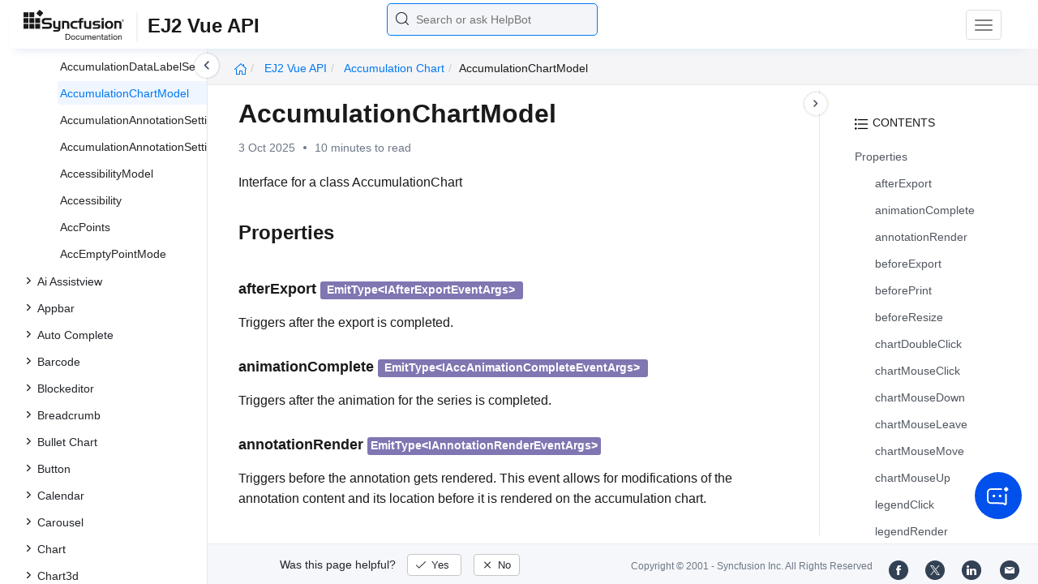

--- FILE ---
content_type: text/html
request_url: https://ej2.syncfusion.com/vue/documentation/api/accumulation-chart/accumulationchartmodel
body_size: 10655
content:
<!DOCTYPE html>
<html lang="en">
<head>
    <!-- Google Tag Manager -->
    <script>
        (function (w, d, s, l, i) {
            w[l] = w[l] || []; w[l].push({
                'gtm.start':
                    new Date().getTime(), event: 'gtm.js'
            }); var f = d.getElementsByTagName(s)[0],
                j = d.createElement(s), dl = l != 'dataLayer' ? '&l=' + l : ''; j.async = true; j.src =
                    'https://www.googletagmanager.com/gtm.js?id=' + i + dl; f.parentNode.insertBefore(j, f);
        })(window, document, 'script', 'dataLayer', 'GTM-P3WXFWCW');
    </script>
    <!-- Load GTM-W8WD8WN on user interaction -->
    <script>
        document.addEventListener("DOMContentLoaded", function () {
            const events = ["mousemove", "scroll", "keydown", "touchstart"];
            function loadGTM() {
                events.forEach(event => document.removeEventListener(event, loadGTM));
                (function (w, d, s, l, i) {
                    w[l] = w[l] || []; w[l].push({
                        'gtm.start':
                            new Date().getTime(), event: 'gtm.js'
                    }); var f = d.getElementsByTagName(s)[0],
                        j = d.createElement(s), dl = l != 'dataLayer' ? '&l=' + l : ''; j.async = true; j.src =
                            'https://www.googletagmanager.com/gtm.js?id=' + i + dl; f.parentNode.insertBefore(j, f);
                })(window, document, 'script', 'dataLayer', 'GTM-W8WD8WN');
            }
            events.forEach(event => document.addEventListener(event, loadGTM, { once: true }));
        });
    </script>

    <meta charset="UTF-8">
	<link href="https://www.googletagmanager.com" rel="preconnect">
	<link href="https://cdn.syncfusion.com" rel="preconnect" crossorigin>
	<link href="https://cdn.syncfusion.com" rel="dns-prefetch">
    <title>Accumulation Chart Model in Accumulation-chart Control | Syncfusion</title>  <link rel="icon" type="image/png" href="https://helpej2.syncfusion.com/favicon.ico" />  <link rel="icon" type="image/png" href="https://helpej2.syncfusion.com/favicon.ico" />  <link rel="icon" type="image/png" href="https://helpej2.syncfusion.com/favicon.ico" />  <link rel="icon" type="image/png" href="https://helpej2.syncfusion.com/favicon.ico" />  <link rel="icon" type="image/png" href="https://helpej2.syncfusion.com/favicon.ico" />  <link rel="icon" type="image/png" href="https://helpej2.syncfusion.com/favicon.ico" />  <link rel="icon" type="image/png" href="https://helpej2.syncfusion.com/favicon.ico" />
    <meta name="description" content="Check out and learn about Accumulation-chart control of Syncfusion Essential JS 2 and more." />
    
    <meta name="keywords" content="syncfusion, documentation, help, ej, user guide, demo, samples, essential studio" />
    
    <meta name="viewport" content="width=device-width, initial-scale=1.0">
    <meta http-equiv="cache-control" content="max-age=0" />
    <meta http-equiv="cache-control" content="no-cache" />
    
    <meta property="og:title" content="Accumulation Chart Model in Accumulation-chart Control | Syncfusion" />
    
    
    <meta property="og:description" content="Check out and learn about Accumulation-chart control of Syncfusion Essential JS 2 and more." />
    
    <meta property="og:image" content="https://cdn.syncfusion.com/content/images/company-logos/Syncfusion_Logo_Image.png" />
    <meta property="og:url" content="https://help.syncfusion.com/" />
    <meta property="og:site_name" content="Help.Syncfusion.com" />
    <meta property="og:type" content="website" />

	<meta property="twitter:account_id" content="41152441" />
	
    <meta property="twitter:title" content="Accumulation Chart Model in Accumulation-chart Control | Syncfusion" />
	
    <meta property="twitter:url" content="https://help.syncfusion.com/" />
    <meta property="twitter:card" content="summary" />
	
    <meta property="twitter:description" content="Check out and learn about Accumulation-chart control of Syncfusion Essential JS 2 and more." />
	
    <meta property="twitter:image" content="https://cdn.syncfusion.com/content/images/company-logos/Syncfusion_logos.png" />
	
	
	
 
	<link rel="alternate" hreflang="en-US" href="https://ej2.syncfusion.com/vue/documentation/api/accumulation-chart/accumulationchartmodel" />
	<!-- Google Structured Data -->
	<script type="application/ld+json">
			{
			  "@context": "https://schema.org",
			  "@type": "Organization",
			  "name": "Syncfusion",
			  "url": "https://ej2.syncfusion.com/vue/documentation/api/accumulation-chart/accumulationchartmodel",
			  "logo": "https://cdn.syncfusion.com/content/images/company-logos/Syncfusion_logos.png",
			  "sameAs": [
				"https://www.facebook.com/Syncfusion",
				"https://twitter.com/Syncfusion",
				"https://www.linkedin.com/company/syncfusion?trk=top_nav_home",
				"mailto:support@syncfusion.com?"
			  ]
			}
	</script>
    <meta http-equiv="expires" content="-1" />
    <meta http-equiv="expires" content="Tue, 01 Jan 1980 1:00:00 GMT" />
    <meta http-equiv="pragma" content="no-cache" />
    <link rel="preload" href="https://cdn.jsdelivr.net/npm/bootstrap@5.3.3/dist/css/bootstrap.min.css" as="style">
	<link rel="stylesheet" href="https://cdn.jsdelivr.net/npm/bootstrap@5.3.3/dist/css/bootstrap.min.css">

	<link rel="preload" href="https://cdn.syncfusion.com/documentation/styles/ej/v13.4.0.58/ej.widgets.core.min.css" as="style">
	<link rel="stylesheet" href="https://cdn.syncfusion.com/documentation/styles/ej/v13.4.0.58/ej.widgets.core.min.css">

	<!--Doc-site.css file has minified, gziped and referred here
		File path : "DocumentationAutomation\website\Content\Stylesheets\CSS\"
	-->
	<link rel="preload" href="https://cdn.syncfusion.com/documentation/styles/doc-site.min.css" as="style">
	<link rel="stylesheet" href="https://cdn.syncfusion.com/documentation/styles/doc-site.min.css">

    <script src="//cdn.syncfusion.com/documentation/scripts/documentation.gzip.min.js"></script>
	<link rel="stylesheet" type="text/css" href="https://cdn.syncfusion.com/documentation/styles/prettify.css">
	<script type="text/javascript" src="https://cdn.syncfusion.com/documentation/scripts/prettify.js"></script>
	<link rel="stylesheet" type="text/css" href="https://cdn.syncfusion.com/documentation/styles/prettify.css">
	<script type="text/javascript" src="https://cdn.syncfusion.com/documentation/scripts/prettify.js"></script>
	<link rel="stylesheet" type="text/css" href="https://cdn.syncfusion.com/documentation/styles/prettify.css">
	<script type="text/javascript" src="https://cdn.syncfusion.com/documentation/scripts/prettify.js"></script>
	<link rel="stylesheet" type="text/css" href="https://cdn.syncfusion.com/documentation/styles/prettify.css">
	<script type="text/javascript" src="https://cdn.syncfusion.com/documentation/scripts/prettify.js"></script>
	<link rel="stylesheet" type="text/css" href="https://cdn.syncfusion.com/documentation/styles/prettify.css">
	<script type="text/javascript" src="https://cdn.syncfusion.com/documentation/scripts/prettify.js"></script>
	<link rel="stylesheet" type="text/css" href="https://cdn.syncfusion.com/documentation/styles/prettify.css">
	<script type="text/javascript" src="https://cdn.syncfusion.com/documentation/scripts/prettify.js"></script>
	<link rel="stylesheet" type="text/css" href="https://cdn.syncfusion.com/documentation/styles/prettify.css">
	<script type="text/javascript" src="https://cdn.syncfusion.com/documentation/scripts/prettify.js"></script>

    <script>
        if (typeof jQuery == 'undefined') {
            document.write(unescape("%3Cscript src='/scripts/documentation.gzip.js' type='text/javascript'%3E%3C/script%3E"));
        }
    </script>
	
    <script src="https://cdn.jsdelivr.net/npm/bootstrap@5.3.3/dist/js/bootstrap.bundle.min.js" defer></script>
	<script src="//cdn.syncfusion.com/documentation/scripts/ej.widget.v13.4.0.58.min.js" defer></script>

	<script>
		window.addEventListener('DOMContentLoaded', function () {
			if (typeof ej === 'undefined') {
				var fallback = document.createElement('script');
				fallback.src = '/script/ej.treeview.all.min.js';
				fallback.type = 'text/javascript';
				document.head.appendChild(fallback);
			}
		});
	</script>

    <!--Combined the following scripts files dashboard.js, doc-site.js, waitingpopup.js and named as doc-site.js. it has minified, gziped and referred here.
        File path : "DocumentationAutomation\website\Scripts\"
    -->
    <script src="https://cdn.syncfusion.com/documentation/scripts/doc-site.min.js" defer></script>
	<script src="https://cdn.syncfusion.com/documentation/scripts/helpbot-search.min.js" defer></script>
	<script src="https://cdnjs.cloudflare.com/ajax/libs/markdown-it/13.0.2/markdown-it.min.js" defer></script>
    <script src="//d2g29cya9iq7ip.cloudfront.net/documentation/scripts/clipboard.min.js" defer></script>

    <script>
        $(document).ready(function() {
            // left tree view
            $('#rightsidetoc').toc();
            $('#rightsidetoc').toc({noBackToTopLinks: true});
            $('#rightsidetoc').toc({listType: 'ol'});
            $("#rightsidetoc ul:first").attr("id", "righttree");
            $('#rightsidetoc ol').length ? $(".right-toc-icon").css("display","block") : $(".right-toc-icon").css("display","none");
            $('#rightsidetoc ol').length ? $("#rightsidetoc").css("display","block") : $("#rightsidetoc").css("display","none");
            
            
            
            
            
            
            
            
            
            
            
            
            
            
            
            
            
            
            
            
            
            
            
            
            
            
            
            
            
            
            
            
            
            
            
            
            
            
            
            
            
            
            
            
            
            
            
            
            
            
            
            
            
            
            
            
            
            
            
            
            
            
            
            
            
            
            
            
            
            
            
            
            
            
            
            
            
            
            
            
            
            
            
            
            
            
            
            
            
            
            
            
            
            
            
            
            
            
            
            
            
            
            
            
            
            
            
            
            
            
            
            
            
            
            
            
            
            
            
            
            
            
            
            
            
            
            
            
            
            
            
            
            
            
            
            
            
            
            
            
            
            
            
            
            
            
            
            
            
            
            
            
            
            
            
            
            
            
            
            
            
            
            
            
            
            
            
            
            
            
            
            
            
            
            
            
            
            
            
            
            
            
            
            
            
            
            
            
            
            
            
            
            
            
            
            
            
            
            
            
            
            
            
            
            
            $.ajax({
                type: 'get',
                url: './../sidebar/ej2-ui-vue-api-toc.json',
                dataType: 'json',
                success: function(data) {
                    $(".left-toc").css("background-image", "none");
                    var dataManger = data;
                    $(".treeview").ejTreeView(
                    {
                        loadOnDemand: true,
                        fields: { id: "id", parentId: "pid", text: "name", hasChild: "hasChild", dataSource: dataManger},
                        expandOn:"click"
                    }
                    );
                    var linkObject = null
                   if((window.location.pathname.split('/')[1]=="api" || window.location.pathname.split('/')[3]=="ejdashboardviewer")){
                        linkObject = getObjects(data,'linkAttribute',window.location.pathname+window.location.hash);
                    }
                    else{
                        linkObject = getObjects(data,'linkAttribute',window.location.pathname);
                    }

                    expand(data,linkObject);
                    onCreate();
                }
            });
            
            
            
            
            
            
        });
    </script>
    <script>
        // Share referral origin URL details to syncfusion site
        var expireDate = new Date();
        expireDate.setTime(expireDate.getTime() + (30 * 60 * 1000)); // set 30 minutes expire time
        var existingCookieValue = getCookieValue("SampleSiteReferrer");
        if (document.referrer && document.referrer.split('/')[2].indexOf('syncfusion.com') == -1) {
            document.cookie = "SampleSiteReferrer" + "=" + document.referrer + "," + window.location.href + ";expires=" + expireDate + ";path=/;domain=syncfusion.com";
        }
        else if (existingCookieValue != "undefined" && existingCookieValue != undefined && existingCookieValue != "") {
            // Increase expire time for SampleSiteReferrer cookie with 30 minutes if exists
            document.cookie = "SampleSiteReferrer" + "=" + existingCookieValue + ";expires=" + expireDate + ";path=/;domain=syncfusion.com";
        }
        else {
            document.cookie = "SampleSiteReferrer" + "=" + window.location.href + ";expires=" + expireDate + ";path=/;domain=syncfusion.com";
        }

        // To get cookie value
        function getCookieValue(cookieName) {
            var name = cookieName + "=";
            var decodedCookie = decodeURIComponent(document.cookie);
            var cookieValues = decodedCookie.split(';');
            for (var i = 0; i < cookieValues.length; i++) {
                var cookie = cookieValues[i];
                while (cookie.charAt(0) == ' ') {
                    cookie = cookie.substring(1);
                }
                if (cookie.indexOf(name) == 0) {
                    return cookie.substring(name.length, cookie.length);
                }
            }
            return "";
        }
    </script>

    
    
    
    
    
    <meta name="robots" content="follow, index" />
    

	<link rel="canonical" href="https://ej2.syncfusion.com/vue/documentation/api/accumulation-chart/accumulationchartmodel"/>
</head>

<body onload="prettyPrint();">
	<!-- Google Tag Manager (noscript) -->
	<noscript><iframe src="https://www.googletagmanager.com/ns.html?id=GTM-P3WXFWCW"
	height="0" width="0" style="display:none;visibility:hidden"></iframe>
	</noscript>
	<!--Interaction-->
	<noscript>
	<iframe src="https://www.googletagmanager.com/ns.html?id=GTM-W8WD8WN"
	height="0" width="0" style="display:none;visibility:hidden"></iframe>
	</noscript>
	<!-- End Google Tag Manager (noscript) -->

<div hidden="" id="sync-analytics" data-queue="EJ2 - Documentation"></div>

<div hidden="" id="sync-analytics" data-queue="EJ2 - Documentation"></div>

<div hidden="" id="sync-analytics" data-queue="EJ2 - Documentation"></div>

<div hidden="" id="sync-analytics" data-queue="EJ2 - Documentation"></div>

<div hidden="" id="sync-analytics" data-queue="EJ2 - Documentation"></div>

<div hidden="" id="sync-analytics" data-queue="EJ2 - Documentation"></div>

<div hidden="" id="sync-analytics" data-queue="EJ2 - Documentation"></div>   
    <div class="container-fluid">
        <div class="row-fluid">
            <nav class="navbar navbar-default navbar-fixed-top syncfusion-menu">
			 
                <div class="container-fluid">
                    <!-- Brand and toggle get grouped for better mobile display -->
                    <div class="navbar-header">
                        <div class="syncfusion-logo">
                            <div class="left-menu-icon" data-bs-toggle="collapse" data-bs-target="#table-of-contents">
                            </div>
                            <div>
                                <a href="https://help.syncfusion.com/">
                                    <i class="brand-logo syncfusion-brand-logo"></i>
                                </a>
                            </div>
                            <div class="js-doc">
                                

                                

                                

                                

                                

                                

                                

                                
								
								
								
								
								
								
								
								
								
								
								
								
								
								

                                

                                

                                

                                

                                

                                

                                


                                

                                

                                

                                
								
								

								

                                

                                

                                

                                

                                

                                

                                

                                

                                

                                

                                

                                

                                

                                

                                

                                

                                

                                

                                

                                

                                

                                

                                

                                
								
								
								
								

								

								


                                

                                 
								
								
								
								
								
																
								
								
								
                                
                                <span>EJ2 Vue API</span>
                                
								
								

                            </div>
                        </div>
						<div class="search">
								



<input type="text" id="customSearchBox" placeholder="Search or ask HelpBot" autocomplete="off" />
<div id="suggestionModal">
    <div class="icon-background">
        <span class="icon-left"></span>
        <input type="text" id="searchInput" class="search-input" placeholder="Search or ask HelpBot">
        <span class="icon-right"></span>
    </div>
    <div class="suggestionContainer">
        <div class="docssuggestioncontainer">
            <h3 class="suggestionhtmlheading">Search docs</h3>
            <ul id="docsSuggestions"></ul>
        </div>
        <div class="helpbotsuggestioncontainer">
            <h3 class="icon-before">Ask HelpBot</h3>
            <div id="helpbotlistcontainer">
                <ul id="helpBotSuggestions"></ul>
            </div>
        </div>
    </div>
</div>
















































						</div>
						<button type="button" class="navbar-toggle desktop-icon collapsed" data-bs-toggle="collapse" data-bs-target="#desktop-links">
                            <span class="sr-only">Toggle navigation</span>
							<span class="icon-bar"></span>
							<span class="icon-bar"></span>
							<span class="icon-bar"></span>
                        </button>
						<button type="button" class="navbar-toggle mobile-icon collapsed" data-bs-toggle="collapse" data-bs-target="#mobile-view-link">
                           <span class="mobile-view-icon"></span>
                        </button>
                    </div>

                    <!-- Collect the nav links, forms, and other content for toggling -->
                    <div class="collapse navbar-collapse" id="desktop-links">
                        <ul class="nav navbar-nav navbar-right">
									
			
			
				
			
			
				
			
			
				
			
			
				
			
			
				
			
			
				
			
			
				
			
			
				
			
			
				
			
			
				
			
			
				
			
			
				
			
			
				
			
			
				
			
			
				
			
			
				
			
			
				
			
			
				
			
			
				
			
			
				
			
			
				
			
			
				
			
			
				
			
			
				
			
			
				
			
			
				
			
			
				
			
			
				
			
			
				
			
			
				
			
			
				
			
			
				
			
			
				
			
			
				
			
			
				
			
			
				
			
			
				
			
			
				
			
			
				
			
			
				
			
			
				
			
			
				
			
			
				
			
			
				
			
			
				
			
			
				
			
			
				
			
			
				
			
			
				
			
			
				
			
			
				
			
			
				
			
			
				
			
			
				
			
			
				
			
			
				
			
			
				
			
			
				
			
			
				
			
			
				
			
			
				
			
			
				
			
			
				
			
			
				
			
			
				
			
			
				
			
			
				
					
						<li class="menu-links active"><a href="https://ej2.syncfusion.com/vue/demos" target="_blank">Demos</a></li>
<li class="menu-links active"><a href="https://www.syncfusion.com/support/directtrac/incidents" target="_blank">Support</a></li>
<li class="menu-links active"><a href="https://www.syncfusion.com/forums/vue">Forum</a></li>
<li class="menu-links active"><a href="https://www.syncfusion.com/downloads/vue" target="_blank" id="download_section" >FREE TRIAL</a></li>
									
				
			
			
				
			
			
						</ul>
					</div><!-- /.navbar-collapse -->
                    <div class="collapse navbar-collapse" id="mobile-view-link">
                        <ul class="nav navbar-nav mobile-unorderlist">
                             <li class="search-mobile">
                                



<input type="text" id="customSearchBox" placeholder="Search or ask HelpBot" autocomplete="off" />
<div id="suggestionModal">
    <div class="icon-background">
        <span class="icon-left"></span>
        <input type="text" id="searchInput" class="search-input" placeholder="Search or ask HelpBot">
        <span class="icon-right"></span>
    </div>
    <div class="suggestionContainer">
        <div class="docssuggestioncontainer">
            <h3 class="suggestionhtmlheading">Search docs</h3>
            <ul id="docsSuggestions"></ul>
        </div>
        <div class="helpbotsuggestioncontainer">
            <h3 class="icon-before">Ask HelpBot</h3>
            <div id="helpbotlistcontainer">
                <ul id="helpBotSuggestions"></ul>
            </div>
        </div>
    </div>
</div>
















































                            </li>
                        </ul>
                    </div><!-- /.navbar-collapse -->
                </div><!-- /.container-fluid -->
            </nav>
        </div>
        <div id="breadcrumb">
		

<ul class="breadcrumb">
  <li>
    <a href="https://ej2.syncfusion.com/home/"><i class="sf-icon-Home"></i></a>
  </li>

  
  

  
    <!-- Split the URL at '/api/' to isolate the logical API root -->
    
    
    

    <!-- First crumb: Platform name linking to the full API root (e.g., https://ej2.syncfusion.com/documentation/api/documentation/api/) -->
    <li class="active breadcrumb-links">
      <a href="/vue/documentation/api/">
        EJ2 Vue API 
      </a>
    </li>

    <!-- Now process only the part after /api/ -->
    
      
      
      
        
          
          
          
            <li class="active breadcrumb-links">
              <a href="/vue/documentation/api/accumulation-chart/">accumulation chart</a>
            </li>
          
        
      
        
          
          
          
            <li class="active" data-text="accumulationChartModel">accumulationChartModel</li>
          
        
      
    

  
</ul>

	   <div class="right-breadcrumb">
			
			
			
			
			
			
			
			
			
			
			
			
			
			
			
			
			
			
			
			
			
			
			
			
			
			
			
			
			
			
			
			
			
			
			
			
			
			
			
			 
			
			
			
			 
			
			
			
			
			
			
			
        </div>
      </div>
      
		
    </div>

<div class="help-content">
	<div class="left-toc" id="table-of-contents">
		<div class="left-toc-content">
			<ul class="treeview"></ul>
		</div>
	</div>
	<div class="ai_fixed_icon_container">
		<button type="button" class="btn helpbot_chat_button">
		 <img src="//cdn.syncfusion.com/helpbot/images/ai_start_new_page.svg" alt="helpbot icon" id="helpbot_icon" width="32" height="32" />
		<p class="helpbot_syncfusion_content">Syncfusion HelpBot</p>
		</button>
	</div>

	
	<div class="post">
        <button type="button" id="left-toc-closebtn"></button>
		<button type="button" id="right-toc-closebtn"></button>	
			
			<div id="rightsidetoc"></div>
		

		<div class="post-content">
		<h1 id="accumulationchartmodel">AccumulationChartModel</h1><p id="resultRT">3 Oct 2025<span class="dot"></span>10 minutes to read</p>

<p>Interface for a class AccumulationChart</p>

<h2 id="properties">Properties</h2>

<h3 class="doc-prop-wrapper" id="afterexport" data-path="afterexport-afterExport">
<span class="doc-prop-name">afterExport</span>

<span class="doc-prop-type"><span class="exclude-righttoc"><a href="./index-default" class="doc-type-link exclude-righttoc">EmitType&lt;IAfterExportEventArgs&gt;</a></span></span>

</h3>

<p>Triggers after the export is completed.</p>

<h3 class="doc-prop-wrapper" id="animationcomplete" data-path="animationcomplete-animationComplete">
<span class="doc-prop-name">animationComplete</span>

<span class="doc-prop-type"><span class="exclude-righttoc"><a href="./iaccanimationcompleteeventargs" class="doc-type-link exclude-righttoc">EmitType&lt;IAccAnimationCompleteEventArgs&gt;</a></span></span>

</h3>

<p>Triggers after the animation for the series is completed.</p>

<h3 class="doc-prop-wrapper" id="annotationrender" data-path="annotationrender-annotationRender">
<span class="doc-prop-name">annotationRender</span>

<span class="doc-prop-type"><span class="exclude-righttoc">EmitType&lt;IAnnotationRenderEventArgs&gt;</span></span>

</h3>

<p>Triggers before the annotation gets rendered. This event allows for modifications of the annotation content and its location before it is rendered on the accumulation chart.</p>

<h3 class="doc-prop-wrapper" id="beforeexport" data-path="beforeexport-beforeExport">
<span class="doc-prop-name">beforeExport</span>

<span class="doc-prop-type"><span class="exclude-righttoc"><a href="./iexporteventargs" class="doc-type-link exclude-righttoc">EmitType&lt;IExportEventArgs&gt;</a></span></span>

</h3>

<p>Triggers before the export process begins. This event allows for the customization of export settings before the chart is exported.</p>

<h3 class="doc-prop-wrapper" id="beforeprint" data-path="beforeprint-beforePrint">
<span class="doc-prop-name">beforePrint</span>

<span class="doc-prop-type"><span class="exclude-righttoc">EmitType&lt;IPrintEventArgs&gt;</span></span>

</h3>

<p>Triggers before the print process starts. This event allows for the modification of the accumulation chart’s HTML content before it is sent to the printer.</p>

<h3 class="doc-prop-wrapper" id="beforeresize" data-path="beforeresize-beforeResize">
<span class="doc-prop-name">beforeResize</span>

<span class="doc-prop-type"><span class="exclude-righttoc"><a href="./iaccbeforeresizeeventargs" class="doc-type-link exclude-righttoc">EmitType&lt;IAccBeforeResizeEventArgs&gt;</a></span></span>

</h3>

<p>Triggers before the window resize event occurs. This event allows for modifications to the accumulation chart size before resizing.</p>

<h3 class="doc-prop-wrapper" id="chartdoubleclick" data-path="chartdoubleclick-chartDoubleClick">
<span class="doc-prop-name">chartDoubleClick</span>

<span class="doc-prop-type"><span class="exclude-righttoc">EmitType&lt;IMouseEventArgs&gt;</span></span>

</h3>

<p>Triggers when double-clicking the accumulation chart.</p>

<h3 class="doc-prop-wrapper" id="chartmouseclick" data-path="chartmouseclick-chartMouseClick">
<span class="doc-prop-name">chartMouseClick</span>

<span class="doc-prop-type"><span class="exclude-righttoc">EmitType&lt;IMouseEventArgs&gt;</span></span>

</h3>

<p>Triggers when clicking on the accumulation chart.</p>

<h3 class="doc-prop-wrapper" id="chartmousedown" data-path="chartmousedown-chartMouseDown">
<span class="doc-prop-name">chartMouseDown</span>

<span class="doc-prop-type"><span class="exclude-righttoc">EmitType&lt;IMouseEventArgs&gt;</span></span>

</h3>

<p>Triggers on the mouse down event within the accumulation chart.</p>

<h3 class="doc-prop-wrapper" id="chartmouseleave" data-path="chartmouseleave-chartMouseLeave">
<span class="doc-prop-name">chartMouseLeave</span>

<span class="doc-prop-type"><span class="exclude-righttoc">EmitType&lt;IMouseEventArgs&gt;</span></span>

</h3>

<p>Triggers when the cursor leaves the accumulation chart.</p>

<h3 class="doc-prop-wrapper" id="chartmousemove" data-path="chartmousemove-chartMouseMove">
<span class="doc-prop-name">chartMouseMove</span>

<span class="doc-prop-type"><span class="exclude-righttoc">EmitType&lt;IMouseEventArgs&gt;</span></span>

</h3>

<p>Triggers when hovering over the accumulation chart.</p>

<h3 class="doc-prop-wrapper" id="chartmouseup" data-path="chartmouseup-chartMouseUp">
<span class="doc-prop-name">chartMouseUp</span>

<span class="doc-prop-type"><span class="exclude-righttoc">EmitType&lt;IMouseEventArgs&gt;</span></span>

</h3>

<p>Triggers on the mouse up event within the accumulation chart.</p>

<h3 class="doc-prop-wrapper" id="legendclick" data-path="legendclick-legendClick">
<span class="doc-prop-name">legendClick</span>

<span class="doc-prop-type"><span class="exclude-righttoc"><a href="./iacclegendclickeventargs" class="doc-type-link exclude-righttoc">EmitType&lt;IAccLegendClickEventArgs&gt;</a></span></span>

</h3>

<p>Triggers after the legend is clicked.</p>

<h3 class="doc-prop-wrapper" id="legendrender" data-path="legendrender-legendRender">
<span class="doc-prop-name">legendRender</span>

<span class="doc-prop-type"><span class="exclude-righttoc">EmitType&lt;ILegendRenderEventArgs&gt;</span></span>

</h3>

<p>Triggers before the legend gets rendered. This allows the customization of legend before rendering on the accumulation chart.</p>

<h3 class="doc-prop-wrapper" id="load" data-path="load-load">
<span class="doc-prop-name">load</span>

<span class="doc-prop-type"><span class="exclude-righttoc"><a href="./iaccloadedeventargs" class="doc-type-link exclude-righttoc">EmitType&lt;IAccLoadedEventArgs&gt;</a></span></span>

</h3>

<p>Triggers before the accumulation chart loads. This event allows for customization and configuration before the accumulation chart is rendered.</p>

<h3 class="doc-prop-wrapper" id="loaded" data-path="loaded-loaded">
<span class="doc-prop-name">loaded</span>

<span class="doc-prop-type"><span class="exclude-righttoc"><a href="./iaccloadedeventargs" class="doc-type-link exclude-righttoc">EmitType&lt;IAccLoadedEventArgs&gt;</a></span></span>

</h3>

<p>Triggers after the accumulation chart has been loaded.</p>

<h3 class="doc-prop-wrapper" id="pointclick" data-path="pointclick-pointClick">
<span class="doc-prop-name">pointClick</span>

<span class="doc-prop-type"><span class="exclude-righttoc">EmitType&lt;IPointEventArgs&gt;</span></span>

</h3>

<p>Triggers when a point in the accumulation chart is clicked.</p>

<h3 class="doc-prop-wrapper" id="pointmove" data-path="pointmove-pointMove">
<span class="doc-prop-name">pointMove</span>

<span class="doc-prop-type"><span class="exclude-righttoc">EmitType&lt;IPointEventArgs&gt;</span></span>

</h3>

<p>Triggers when a point in the accumulation chart is moved.</p>

<h3 class="doc-prop-wrapper" id="pointrender" data-path="pointrender-pointRender">
<span class="doc-prop-name">pointRender</span>

<span class="doc-prop-type"><span class="exclude-righttoc"><a href="./iaccpointrendereventargs" class="doc-type-link exclude-righttoc">EmitType&lt;IAccPointRenderEventArgs&gt;</a></span></span>

</h3>

<p>Triggers before each point in the series gets rendered. This allows for the customization of each data point before it is rendered on the accumulation chart.</p>

<h3 class="doc-prop-wrapper" id="resized" data-path="resized-resized">
<span class="doc-prop-name">resized</span>

<span class="doc-prop-type"><span class="exclude-righttoc"><a href="./iaccresizeeventargs" class="doc-type-link exclude-righttoc">EmitType&lt;IAccResizeEventArgs&gt;</a></span></span>

</h3>

<p>Triggers after the window resize event completes.</p>

<h3 class="doc-prop-wrapper" id="selectioncomplete" data-path="selectioncomplete-selectionComplete">
<span class="doc-prop-name">selectionComplete</span>

<span class="doc-prop-type"><span class="exclude-righttoc"><a href="./iaccselectioncompleteeventargs" class="doc-type-link exclude-righttoc">EmitType&lt;IAccSelectionCompleteEventArgs&gt;</a></span></span>

</h3>

<p>Triggers after the selection is completed.</p>

<h3 class="doc-prop-wrapper" id="seriesrender" data-path="seriesrender-seriesRender">
<span class="doc-prop-name">seriesRender</span>

<span class="doc-prop-type"><span class="exclude-righttoc"><a href="./iaccseriesrendereventargs" class="doc-type-link exclude-righttoc">EmitType&lt;IAccSeriesRenderEventArgs&gt;</a></span></span>

</h3>

<p>Triggers before the series gets rendered. This event allows for the customization of series properties before they are rendered on the accumulation chart.</p>

<h3 class="doc-prop-wrapper" id="textrender" data-path="textrender-textRender">
<span class="doc-prop-name">textRender</span>

<span class="doc-prop-type"><span class="exclude-righttoc"><a href="./iacctextrendereventargs" class="doc-type-link exclude-righttoc">EmitType&lt;IAccTextRenderEventArgs&gt;</a></span></span>

</h3>

<p>Triggers before the data label for the series gets rendered. This allows customization of data labels before they are rendered on the accumulation chart.</p>

<h3 class="doc-prop-wrapper" id="tooltiprender" data-path="tooltiprender-tooltipRender">
<span class="doc-prop-name">tooltipRender</span>

<span class="doc-prop-type"><span class="exclude-righttoc">EmitType&lt;ITooltipRenderEventArgs&gt;</span></span>

</h3>

<p>Triggers before the tooltip for the series gets rendered. This event allows customization of the tooltip properties such as text, style, and template before it is rendered on the accumulation chart.</p>

<h3 class="doc-prop-wrapper" id="accessibility" data-path="accessibility-accessibility">
<span class="doc-prop-name">accessibility</span>

<span class="doc-prop-type"><span class="exclude-righttoc"><a href="./accessibilitymodel" class="doc-type-link exclude-righttoc">AccessibilityModel</a></span></span>

</h3>

<p>Options to improve accessibility for accumulation chart elements.</p>

<h3 class="doc-prop-wrapper" id="allowexport" data-path="allowexport-allowExport">
<span class="doc-prop-name">allowExport</span>

<span class="doc-prop-type"><span class="exclude-righttoc">boolean</span></span>

</h3>

<p>To enable export feature in blazor chart.</p>

<h3 class="doc-prop-wrapper" id="annotations" data-path="annotations-annotations">
<span class="doc-prop-name">annotations</span>

<span class="doc-prop-type"><span class="exclude-righttoc"><a href="./accumulationannotationsettingsmodel" class="doc-type-link exclude-righttoc">AccumulationAnnotationSettingsModel[]</a></span></span>

</h3>

<p>Annotations are used to highlight specific data points or areas in the chart, providing additional context and information.</p>

<h3 class="doc-prop-wrapper" id="background" data-path="background-background">
<span class="doc-prop-name">background</span>

<span class="doc-prop-type"><span class="exclude-righttoc">string</span></span>

</h3>

<p>The background color of the chart, which accepts values in hex or rgba formats as valid CSS color strings.</p>

<h3 class="doc-prop-wrapper" id="backgroundimage" data-path="backgroundimage-backgroundImage">
<span class="doc-prop-name">backgroundImage</span>

<span class="doc-prop-type"><span class="exclude-righttoc">string</span></span>

</h3>

<p>The background image of the chart accepts a string value as a URL link or the location of an image.</p>

<h3 class="doc-prop-wrapper" id="border" data-path="border-border">
<span class="doc-prop-name">border</span>

<span class="doc-prop-type"><span class="exclude-righttoc"><a href="./bordermodel" class="doc-type-link exclude-righttoc">BorderModel</a></span></span>

</h3>

<p>Options for customizing the appearance of the border in the chart by using the <code>color</code> and <code>width</code> properties in the <code>border</code>.</p>

<h3 class="doc-prop-wrapper" id="centers" data-path="center-center">
<span class="doc-prop-name">center</span>

<span class="doc-prop-type"><span class="exclude-righttoc"><a href="./piecentermodel" class="doc-type-link exclude-righttoc">PieCenterModel</a></span></span>

</h3>

<p>The <code>center</code> property allows changing the center position of the pie chart using the <code>x</code> and <code>y</code> properties.<br>
By default, the center value of the pie series is set to 50% for both the x and y coordinates.</p>

<h3 class="doc-prop-wrapper" id="centerlabel" data-path="centerlabel-centerLabel">
<span class="doc-prop-name">centerLabel</span>

<span class="doc-prop-type"><span class="exclude-righttoc"><a href="./centerlabelmodel" class="doc-type-link exclude-righttoc">CenterLabelModel</a></span></span>

</h3>

<p>Options to customize the label that appears at the center of the accumulation chart.</p>

<h3 class="doc-prop-wrapper" id="datasource" data-path="datasource-dataSource">
<span class="doc-prop-name">dataSource</span>

<span class="doc-prop-type"><span class="exclude-righttoc">Object</span><span class="exclude-righttoc-splitter">|</span><span class="exclude-righttoc">DataManager</span></span>

</h3>

<p>Specifies the data source for the accumulation chart. It can be an array of JSON objects, or an instance of <code>DataManager</code>.</p>
<div class="highlight"><pre><code class="language-html"><span class="p">&lt;</span><span class="nt">div</span> <span class="na">id</span><span class="o">=</span><span class="s">'Pie'</span><span class="p">&gt;&lt;/</span><span class="nt">div</span><span class="p">&gt;</span></code></pre></div>
<div class="highlight"><pre><code class="language-typescript"><span class="kd">let</span> <span class="nx">dataManager</span>: <span class="kt">DataManager</span> <span class="o">=</span> <span class="ow">new</span> <span class="nx">DataManager</span><span class="p">({</span>
 <span class="nx">url</span>: <span class="kt">https</span><span class="o">:</span><span class="c1">//services.syncfusion.com/js/production/api/orders'</span>
<span class="p">});</span>
<span class="kd">let</span> <span class="nx">query</span>: <span class="kt">Query</span> <span class="o">=</span> <span class="ow">new</span> <span class="nx">Query</span><span class="p">().</span><span class="nx">take</span><span class="p">(</span><span class="mf">5</span><span class="p">);</span>
<span class="kd">let</span> <span class="nx">pie</span>: <span class="kt">AccumulationChart</span> <span class="o">=</span> <span class="ow">new</span> <span class="nx">AccumulationChart</span><span class="p">({</span>
<span class="p">...</span>
    <span class="nx">dataSource</span>: <span class="kt">dataManager</span><span class="p">,</span>
    <span class="nx">series</span><span class="o">:</span> <span class="p">[{</span>
       <span class="nx">xName</span><span class="o">:</span> <span class="s1">'CustomerID '</span><span class="p">,</span>
       <span class="nx">yName</span><span class="o">:</span> <span class="s1">'Freight'</span><span class="p">,</span>
       <span class="nx">query</span>: <span class="kt">query</span>
   <span class="p">}],</span>
<span class="p">...</span>
<span class="p">});</span>
<span class="nx">pie</span><span class="p">.</span><span class="nx">appendTo</span><span class="p">(</span><span class="s1">'#Pie'</span><span class="p">);</span></code></pre></div>

<h3 class="doc-prop-wrapper" id="enableanimation" data-path="enableanimation-enableAnimation">
<span class="doc-prop-name">enableAnimation</span>

<span class="doc-prop-type"><span class="exclude-righttoc">boolean</span></span>

</h3>

<p>If set to true, enables animation for the accumulation chart.</p>

<h3 class="doc-prop-wrapper" id="enableborderonmousemove" data-path="enableborderonmousemove-enableBorderOnMouseMove">
<span class="doc-prop-name">enableBorderOnMouseMove</span>

<span class="doc-prop-type"><span class="exclude-righttoc">boolean</span></span>

</h3>

<p>If set to true, enables the border in pie and accumulation charts when the mouse moves over a data point.</p>

<h3 class="doc-prop-wrapper" id="enableexport" data-path="enableexport-enableExport">
<span class="doc-prop-name">enableExport</span>

<span class="doc-prop-type"><span class="exclude-righttoc">boolean</span></span>

</h3>

<p>When set to true, it enables exporting the accumulation chart to various formats such as <code>JPEG</code>, <code>PNG</code>, <code>SVG</code>, <code>PDF</code>, <code>XLSX</code>, or <code>CSV</code>.</p>

<h3 class="doc-prop-wrapper" id="enablehtmlsanitizer" data-path="enablehtmlsanitizer-enableHtmlSanitizer">
<span class="doc-prop-name">enableHtmlSanitizer</span>

<span class="doc-prop-type"><span class="exclude-righttoc">boolean</span></span>

</h3>

<p>Specifies whether to display or remove the untrusted HTML values in the Accumulation Chart component.<br>
If ‘enableHtmlSanitizer’ set to true, the component will sanitize any suspected untrusted strings and scripts before rendering them.</p>

<h3 class="doc-prop-wrapper" id="enablepersistence" data-path="enablepersistence-enablePersistence">
<span class="doc-prop-name">enablePersistence</span>

<span class="doc-prop-type"><span class="exclude-righttoc">boolean</span></span>

</h3>

<p>Enable or disable persisting component’s state between page reloads.</p>

<h3 class="doc-prop-wrapper" id="enablertl" data-path="enablertl-enableRtl">
<span class="doc-prop-name">enableRtl</span>

<span class="doc-prop-type"><span class="exclude-righttoc">boolean</span></span>

</h3>

<p>Enable or disable rendering component in right to left direction.</p>

<h3 class="doc-prop-wrapper" id="enablesmartlabels" data-path="enablesmartlabels-enableSmartLabels">
<span class="doc-prop-name">enableSmartLabels</span>

<span class="doc-prop-type"><span class="exclude-righttoc">boolean</span></span>

</h3>

<p>If set to true, labels for the points will be placed smartly to avoid overlapping.</p>

<h3 class="doc-prop-wrapper" id="focusbordercolor" data-path="focusbordercolor-focusBorderColor">
<span class="doc-prop-name">focusBorderColor</span>

<span class="doc-prop-type"><span class="exclude-righttoc">string</span></span>

</h3>

<p>Customize the focus border color.<br>
If not specified, the element will use the default focus border color.</p>

<h3 class="doc-prop-wrapper" id="focusbordermargin" data-path="focusbordermargin-focusBorderMargin">
<span class="doc-prop-name">focusBorderMargin</span>

<span class="doc-prop-type"><span class="exclude-righttoc">number</span></span>

</h3>

<p>Customize the focus border margin.<br>
If not specified, the element will use the default focus border margin.</p>

<h3 class="doc-prop-wrapper" id="focusborderwidth" data-path="focusborderwidth-focusBorderWidth">
<span class="doc-prop-name">focusBorderWidth</span>

<span class="doc-prop-type"><span class="exclude-righttoc">number</span></span>

</h3>

<p>Customize the focus border width.<br>
If not specified, the element will use the default focus border width.</p>

<h3 class="doc-prop-wrapper" id="height" data-path="height-height">
<span class="doc-prop-name">height</span>

<span class="doc-prop-type"><span class="exclude-righttoc">string</span></span>

</h3>

<p>The height of the chart as a string, allowing input in formats such as ‘100px’ or ‘100%’.<br>
If specified as ‘100%’, the chart will render to the full height of its parent element.</p>

<h3 class="doc-prop-wrapper" id="highlightcolor" data-path="highlightcolor-highlightColor">
<span class="doc-prop-name">highlightColor</span>

<span class="doc-prop-type"><span class="exclude-righttoc">string</span></span>

</h3>

<p>Defines the color used to highlight a data point on mouse hover.</p>

<h3 class="doc-prop-wrapper" id="highlightmode" data-path="highlightmode-highlightMode">
<span class="doc-prop-name">highlightMode</span>

<span class="doc-prop-type"><span class="exclude-righttoc"><a href="./accumulationhighlightmode" class="doc-type-link exclude-righttoc">AccumulationHighlightMode</a></span></span>

</h3>

<p>Specifies whether points in the accumulation chart should be highlighted.<br>
Accepts the following values:</p>
<ul>
  <li>None: Disables the highlighting of points.</li>
  <li>Point: Highlights an individual point on hover.</li>
</ul>

<h3 class="doc-prop-wrapper" id="highlightpattern" data-path="highlightpattern-highlightPattern">
<span class="doc-prop-name">highlightPattern</span>

<span class="doc-prop-type"><span class="exclude-righttoc"><a href="./selectionpattern" class="doc-type-link exclude-righttoc">SelectionPattern</a></span></span>

</h3>

<p>Specifies the pattern used for highlighting series or data points.<br>
The <code>highlightPattern</code> property determines how the data points or series are visually highlighted.<br>
The available options are:</p>
<ul>
  <li>None: No highlighting pattern.</li>
  <li>Chessboard: Applies a chessboard pattern for highlighting.</li>
  <li>Dots: Applies a dot pattern for highlighting.</li>
  <li>DiagonalForward: Applies a forward diagonal line pattern for highlighting.</li>
  <li>Crosshatch: Applies a crosshatch pattern for highlighting.</li>
  <li>Pacman: Applies a Pacman pattern for highlighting.</li>
  <li>DiagonalBackward: Applies a backward diagonal line pattern for highlighting.</li>
  <li>Grid: Applies a grid pattern for highlighting.</li>
  <li>Turquoise: Applies a turquoise pattern for highlighting.</li>
  <li>Star: Applies a star pattern for highlighting.</li>
  <li>Triangle: Applies a triangle pattern for highlighting.</li>
  <li>Circle: Applies a circle pattern for highlighting.</li>
  <li>Tile: Applies a tile pattern for highlighting.</li>
  <li>HorizontalDash: Applies a horizontal dash pattern for highlighting.</li>
  <li>VerticalDash: Applies a vertical dash pattern for highlighting.</li>
  <li>Rectangle: Applies a rectangle pattern for highlighting.</li>
  <li>Box: Applies a box pattern for highlighting.</li>
  <li>VerticalStripe: Applies a vertical stripe pattern for highlighting.</li>
  <li>HorizontalStripe: Applies a horizontal stripe pattern for highlighting.</li>
  <li>Bubble: Applies a bubble pattern for highlighting.</li>
</ul>

<h3 class="doc-prop-wrapper" id="ismultiselect" data-path="ismultiselect-isMultiSelect">
<span class="doc-prop-name">isMultiSelect</span>

<span class="doc-prop-type"><span class="exclude-righttoc">boolean</span></span>

</h3>

<p>When set to true, allows for the selection of multiple data points.</p>
<blockquote>
  <p>Note that <code>selectionMode</code> must be set to <code>Point</code> for multi-selection to be enabled.</p>
</blockquote>

<h3 class="doc-prop-wrapper" id="legendsettings" data-path="legendsettings-legendSettings">
<span class="doc-prop-name">legendSettings</span>

<span class="doc-prop-type"><span class="exclude-righttoc"><a href="./legendsettingsmodel" class="doc-type-link exclude-righttoc">LegendSettingsModel</a></span></span>

</h3>

<p>The legend provides descriptive information about the data points displayed in the accumulation chart, helping to understand what each point represents.</p>

<h3 class="doc-prop-wrapper" id="locale" data-path="locale-locale">
<span class="doc-prop-name">locale</span>

<span class="doc-prop-type"><span class="exclude-righttoc">string</span></span>

</h3>

<p>Overrides the global culture and localization value for this component. Default global culture is ‘en-US’.</p>

<h3 class="doc-prop-wrapper" id="margin" data-path="margin-margin">
<span class="doc-prop-name">margin</span>

<span class="doc-prop-type"><span class="exclude-righttoc"><a href="./marginmodel" class="doc-type-link exclude-righttoc">MarginModel</a></span></span>

</h3>

<p>Options to customize the margins around the accumulation chart, including the left, right, top, and bottom margins.<br>
These margins define the space between the outer edge of the accumulation chart and its chart area.</p>

<h3 class="doc-prop-wrapper" id="nodatatemplate" data-path="nodatatemplate-noDataTemplate">
<span class="doc-prop-name">noDataTemplate</span>

<span class="doc-prop-type"><span class="exclude-righttoc">string</span><span class="exclude-righttoc-splitter">|</span><span class="exclude-righttoc">Function</span></span>

</h3>

<p>Specifies the template to be displayed when the chart has no data.<br>
This property enables the users to display customized messages, images, or other UI elements in place of an empty chart.<br>
It provides a better user experience by offering context when no data points are available.</p>

<h3 class="doc-prop-wrapper" id="selecteddataindexes" data-path="selecteddataindexes-selectedDataIndexes">
<span class="doc-prop-name">selectedDataIndexes</span>

<span class="doc-prop-type"><span class="exclude-righttoc"><a href="./indexesmodel" class="doc-type-link exclude-righttoc">IndexesModel[]</a></span></span>

</h3>

<p>Specifies the point indexes to be selected when the accumulation chart is initially loaded.</p>
<blockquote>
  <p>Note that <code>selectionMode</code> must be set to <code>Point</code> for this feature to work.<br>
```html</p>
</blockquote>
<div id="Pie"></div>
<div class="highlight"><pre><code>```typescript
let pie: AccumulationChart = new AccumulationChart({
...
  selectionMode: 'Point',
  selectedDataIndexes: [ { series: 0, point: 1},
                         { series: 2, point: 3} ],
...
});
pie.appendTo('#Pie');
</code></pre></div>

<h3 class="doc-prop-wrapper" id="selectionmode" data-path="selectionmode-selectionMode">
<span class="doc-prop-name">selectionMode</span>

<span class="doc-prop-type"><span class="exclude-righttoc"><a href="./accumulationselectionmode" class="doc-type-link exclude-righttoc">AccumulationSelectionMode</a></span></span>

</h3>

<p>Specifies whether points in the accumulation chart can be selected.<br>
Accepts the following values:</p>
<ul>
  <li>None: Disables the selection of points.</li>
  <li>Point: Enables the selection of individual points.</li>
</ul>

<h3 class="doc-prop-wrapper" id="selectionpattern" data-path="selectionpattern-selectionPattern">
<span class="doc-prop-name">selectionPattern</span>

<span class="doc-prop-type"><span class="exclude-righttoc"><a href="./selectionpattern" class="doc-type-link exclude-righttoc">SelectionPattern</a></span></span>

</h3>

<p>Specifies the selection pattern for series or data points.<br>
The <code>selectionPattern</code> property determines how the selected data points or series are visually represented.<br>
The available options are:</p>
<ul>
  <li>None: No selection pattern is applied.</li>
  <li>Chessboard: Applies a chessboard pattern as the selection effect.</li>
  <li>Dots: Applies a dot pattern as the selection effect.</li>
  <li>DiagonalForward: Applies a forward diagonal line pattern as the selection effect.</li>
  <li>Crosshatch: Applies a crosshatch pattern as the selection effect.</li>
  <li>Pacman: Applies a Pacman pattern as the selection effect.</li>
  <li>DiagonalBackward: Applies a backward diagonal line pattern as the selection effect.</li>
  <li>Grid: Applies a grid pattern as the selection effect.</li>
  <li>Turquoise: Applies a turquoise pattern as the selection effect.</li>
  <li>Star: Applies a star pattern as the selection effect.</li>
  <li>Triangle: Applies a triangle pattern as the selection effect.</li>
  <li>Circle: Applies a circle pattern as the selection effect.</li>
  <li>Tile: Applies a tile pattern as the selection effect.</li>
  <li>HorizontalDash: Applies a horizontal dash pattern as the selection effect.</li>
  <li>VerticalDash: Applies a vertical dash pattern as the selection effect.</li>
  <li>Rectangle: Applies a rectangle pattern as the selection effect.</li>
  <li>Box: Applies a box pattern as the selection effect.</li>
  <li>VerticalStripe: Applies a vertical stripe pattern as the selection effect.</li>
  <li>HorizontalStripe: Applies a horizontal stripe pattern as the selection effect.</li>
  <li>Bubble: Applies a bubble pattern as the selection effect.</li>
</ul>

<h3 class="doc-prop-wrapper" id="series" data-path="series-series">
<span class="doc-prop-name">series</span>

<span class="doc-prop-type"><span class="exclude-righttoc"><a href="./accumulationseriesmodel" class="doc-type-link exclude-righttoc">AccumulationSeriesModel[]</a></span></span>

</h3>

<p>The configuration for series in the accumulation chart.</p>

<h3 class="doc-prop-wrapper" id="subtitle" data-path="subtitle-subTitle">
<span class="doc-prop-name">subTitle</span>

<span class="doc-prop-type"><span class="exclude-righttoc">string</span></span>

</h3>

<p>The subtitle is positioned below the main title and provides further details about the data represented in the accumulation chart.</p>

<h3 class="doc-prop-wrapper" id="subtitlestyle" data-path="subtitlestyle-subTitleStyle">
<span class="doc-prop-name">subTitleStyle</span>

<span class="doc-prop-type"><span class="exclude-righttoc"><a href="./titlestylesettingsmodel" class="doc-type-link exclude-righttoc">TitleStyleSettingsModel</a></span></span>

</h3>

<p>Options for customizing the appearance of the subtitle, which displays information about the plotted data below the main title.<br>
Use the <code>fontFamily</code>, <code>size</code>, <code>fontStyle</code>, <code>fontWeight</code>, and <code>color</code> properties in <code>Font</code> to adjust the subtitle’s appearance.</p>

<h3 class="doc-prop-wrapper" id="theme" data-path="theme-theme">
<span class="doc-prop-name">theme</span>

<span class="doc-prop-type"><span class="exclude-righttoc"><a href="./accumulationtheme" class="doc-type-link exclude-righttoc">AccumulationTheme</a></span></span>

</h3>

<p>The theme applied to the accumulation chart for visual styling.<br>
Choose from predefined themes to change the overall look and feel of the accumulation chart.<br>
The available themes are:</p>
<ul>
  <li>Fabric</li>
  <li>FabricDark</li>
  <li>Bootstrap4</li>
  <li>Bootstrap</li>
  <li>BootstrapDark</li>
  <li>HighContrastLight</li>
  <li>HighContrast</li>
  <li>Tailwind</li>
  <li>TailwindDark</li>
  <li>Bootstrap5</li>
  <li>Bootstrap5Dark</li>
  <li>Fluent</li>
  <li>FluentDark</li>
  <li>Fluent2</li>
  <li>Fluent2Dark</li>
  <li>Fluent2HighContrast</li>
  <li>Material3</li>
  <li>Material3Dark</li>
  <li>Material</li>
  <li>MaterialDark</li>
</ul>

<h3 class="doc-prop-wrapper" id="title" data-path="title-title">
<span class="doc-prop-name">title</span>

<span class="doc-prop-type"><span class="exclude-righttoc">string</span></span>

</h3>

<p>The title is displayed at the top of the chart to provide information about the plotted data.</p>

<h3 class="doc-prop-wrapper" id="titlestyle" data-path="titlestyle-titleStyle">
<span class="doc-prop-name">titleStyle</span>

<span class="doc-prop-type"><span class="exclude-righttoc"><a href="./titlestylesettingsmodel" class="doc-type-link exclude-righttoc">TitleStyleSettingsModel</a></span></span>

</h3>

<p>Options for customizing the appearance of the title, which displays information about the plotted data.<br>
Use the <code>fontFamily</code>, <code>size</code>, <code>fontStyle</code>, <code>fontWeight</code>, and <code>color</code> properties in <code>Font</code> to adjust the title’s appearance.</p>

<h3 class="doc-prop-wrapper" id="tooltip" data-path="tooltip-tooltip">
<span class="doc-prop-name">tooltip</span>

<span class="doc-prop-type"><span class="exclude-righttoc"><a href="./tooltipsettingsmodel" class="doc-type-link exclude-righttoc">TooltipSettingsModel</a></span></span>

</h3>

<p>Tooltips display information about the data points when the mouse hovers over a point.</p>

<h3 class="doc-prop-wrapper" id="usegroupingseparator" data-path="usegroupingseparator-useGroupingSeparator">
<span class="doc-prop-name">useGroupingSeparator</span>

<span class="doc-prop-type"><span class="exclude-righttoc">boolean</span></span>

</h3>

<p>When set to true, a grouping separator will be used for numbers to separate groups of thousands in the accumulation chart.</p>

<h3 class="doc-prop-wrapper" id="width" data-path="width-width">
<span class="doc-prop-name">width</span>

<span class="doc-prop-type"><span class="exclude-righttoc">string</span></span>

</h3>

<p>The width of the chart as a string, allowing input in formats such as ‘100px’ or ‘100%’.<br>
If specified as ‘100%’, the chart will render to the full width of its parent element.</p>

		</div>
              <div class="feedback-down-response" style="display:none">			
				Help us improve this page
				
		      <div id="checkboxes" class="multiselect">			     
                   <input type="checkbox" name="checkbox" id="one" value="Correct inaccurate or outdated content" /><label for="one" class="label-one">Correct inaccurate or outdated content</label>
				   
				   <br />
				   <textarea id="commentone" class="form-control message hide" rows="3" placeholder="Please specify what content needs correction..."></textarea>
				   <div class="error-messageone">Please provide additional information</div>				  
				   <input type="checkbox" name="checkbox" id="two" value="Improve illustrations or images" /><label for="two" class="label-two">Improve illustrations or images</label>				   

				   <br />
				   <textarea id="commenttwo" class="form-control message hide" rows="3" placeholder="Please specify which images can be improved..."></textarea>
				   <div class="error-messagetwo">Please provide additional information</div>
                   <input type="checkbox" name="checkbox" id="three" value="Fix typos or broken links" /><label for="three" class="label-three">Fix typos or broken links</label>
				   <br />
				  
				 <textarea id="commentthree" class="form-control message hide" rows="3" placeholder="Please specify what needs to be fixed..."></textarea>
				 <div class="error-messagethree">Please provide additional information</div>
				 
				   <input type="checkbox" name="checkbox" id="four" value="Add more information" /> <label for="four" class="label-four">Add more information</label>
				   <br />
				   
				   <textarea id="commentfour" class="form-control message hide" rows="3" placeholder="Please specify what information should be added..."></textarea>
			       <div class="error-messagefour">Please provide additional information</div>
				   				  
                   <input type="checkbox" name="checkbox" id="five" value="Correct inaccurate or outdated code samples" /><label for="five" class="label-five">Correct inaccurate or outdated code samples</label>
				   <br />
				   
				   
				   <textarea id="commentfive" class="form-control message hide" rows="3" placeholder="Please specify what needs correction..."></textarea>
				   <div class="error-messagefive">Please provide additional information</div>
				   
				   <input type="checkbox" name="checkbox" id="six" value="Other" /><label for="six" class="label-six">Other</label>	
                   
			      <textarea id="commentsix" class="form-control message hide" rows="3" placeholder="Please enter feedback on topics not previously listed..."></textarea>
                   <div class="error-messagesix">Please provide additional information</div>				   
			  </div>
			      <input type="text" class="form-control mail" placeholder="Email (optional)" />
				  <div class="emailcheckbox"><input type="checkbox" id="email" disabled /></div>
				  <label class="information">I agree to the creation of a Syncfusion account in my name and to be contacted regarding this message. No further action will be taken. Please see our <a href="https://www.syncfusion.com/legal/privacy-policy">Privacy Policy.</a></label>
				  <div id="email-error-message"></div>
			  <div class="button">
                <input type="button" id="skipButton" class="btn" value="Cancel" />		
                <input type="submit" id="submitButton" name="submit" class="btn" value="Submit" />
              </div>
		   
			<div id="feedbacks-dialogue">
				<div id="closeicon"></div> 
				<iframe id="feedback-frame"></iframe>
			</div>
		</div>
		

		</div>
		<footer class="row-fluid">
	<div class="hidden-xs">
		<a class="copyright" href="/cdn-cgi/l/email-protection#93e0e6e3e3fce1e7d3e0eafdf0f5e6e0fafcfdbdf0fcfeac" title="Follow Syncfusion on Mail"><span class="icon-mail"></span></a>
		<a class="copyright" target="_blank" href="https://www.linkedin.com/company/syncfusion?trk=top_nav_home" title="Follow Syncfusion on LinkedIn"><span class="icon-linkedin"></span></a>
		<a class="copyright" target="_blank" href="https://x.com/Syncfusion" title="Follow Syncfusion on X"><span class="icon-twitter"></span></a>
		<a class="copyright" target="_blank" href="https://www.facebook.com/Syncfusion" title="Follow Syncfusion on Facebook"><span class="icon-fb"></span></a>
		<a class="copyright" target="_blank" href="https://www.syncfusion.com/copyright">Copyright &copy; 2001 - <span id="copyright-year"></span> Syncfusion Inc. All Rights Reserved</a>
		<div class="feedback-section">
			<div class="feedback-part">
				<div class="feedback-ques">
					Was this page helpful?
					<span id="feedback-up" class="feedback">
						Yes
					</span>
					<span id="feedback-down" class="feedback">
						No
					</span>
				</div>
				<div class="feedback-up-response">
					Thank you for your feedback!
				</div>
				<div class="feedback-confirmation">
					Thank you for your feedback and comments. We will rectify this as soon as possible!
				</div>
				<div class="feedback-error">
					An unknown error has occurred. Please try again.
				</div>
			</div>
		</div>
	</div>
	<div class="visible-xs ">
		<div class="feedback-section">
			<div class="feedback-part">
				<div class="feedback-ques">
					Was this page helpful?
					<span id="feedback-up" class="feedback">
						Yes
					</span>
					<span id="feedback-down" class="feedback">
						No
					</span>
				</div>

				<div class="feedback-up-response">
					Thank you for your feedback!
				</div>
				<div class="feedback-confirmation">
					Thank you for your feedback and comments. We will rectify this as soon as possible!
				</div>
				<div class="feedback-error">
					An unknown error has occurred. Please try again.
				</div>
			</div>
		</div>
		<div class="col-xs social-icons">
			<a target="_blank" href="https://www.facebook.com/Syncfusion" title="Follow Syncfusion on Facebook"><span class="icon-fb"></span></a>
			<a target="_blank" href="https://x.com/Syncfusion" title="Follow Syncfusion on X"><span class="icon-twitter"></span></a>
			<a target="_blank" href="https://www.linkedin.com/company/syncfusion?trk=top_nav_home" title="Follow Syncfusion on LinkedIn"><span class="icon-linkedin"></span></a>
			<a href="/cdn-cgi/l/email-protection#b9caccc9c9d6cbcdf9cac0d7dadfcccad0d6d797dad6d486" title="Follow Syncfusion on Mail"><span class="icon-mail"></span></a>
			<div class="col-xs">
				<a class="copyright" target="_blank" href="https://www.syncfusion.com/copyright">Copyright &copy; 2001 - <span id="copyright-year-mobile"></span> Syncfusion Inc. All Rights Reserved</a>
			</div>
		</div>
	</div>
</footer>


	



<!-- The Modal -->
<div id="image-modal" class="modal">

  <!-- The Close Button -->
  <span class="modal-close">&times;</span>

  <!-- Modal Content (The Image) -->
  <img class="modal-content" id="original-img">

  <!-- Modal Caption (Image Text) -->
  <div id="caption"></div>
</div>

<script data-cfasync="false" src="/cdn-cgi/scripts/5c5dd728/cloudflare-static/email-decode.min.js"></script><script defer src="https://static.cloudflareinsights.com/beacon.min.js/vcd15cbe7772f49c399c6a5babf22c1241717689176015" integrity="sha512-ZpsOmlRQV6y907TI0dKBHq9Md29nnaEIPlkf84rnaERnq6zvWvPUqr2ft8M1aS28oN72PdrCzSjY4U6VaAw1EQ==" data-cf-beacon='{"version":"2024.11.0","token":"00fae5a160ad4360aefe5bf7c7c77985","server_timing":{"name":{"cfCacheStatus":true,"cfEdge":true,"cfExtPri":true,"cfL4":true,"cfOrigin":true,"cfSpeedBrain":true},"location_startswith":null}}' crossorigin="anonymous"></script>
</body>
</html>
